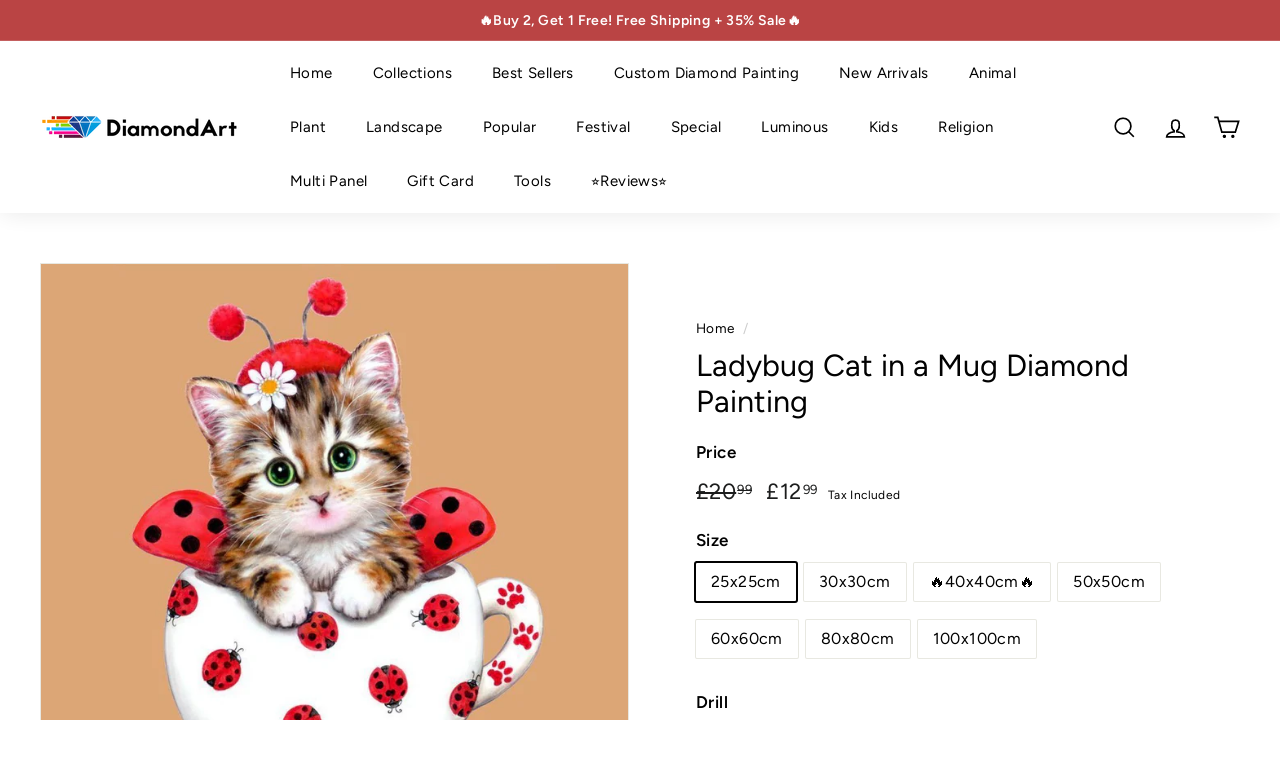

--- FILE ---
content_type: text/html; charset=UTF-8
request_url: https://www.stilyoapps.com/reconvert/reconvert_script_tags.php?shop=diamondartuk.myshopify.com&store_client_id=eG53STlvdXQ1REhNSDB1L2FnVm1Cdz09
body_size: -3
content:
{"result":"success","security_token":"$2y$10$FfFZtEE715GjQCHwYSma6OAmrUVQDjRNV822IEjoaYduTrCDFuRY6"}

--- FILE ---
content_type: text/html; charset=UTF-8
request_url: https://www.stilyoapps.com/reconvert/reconvert_script_tags.php?shop=diamondartuk.myshopify.com&store_client_id=eG53STlvdXQ1REhNSDB1L2FnVm1Cdz09
body_size: 0
content:
{"result":"success","security_token":"$2y$10$BmgFlLUo5BGnsGH4oAZQBO6kUTXuo5Fbe\/HqX\/AKs8JvofzckUUFO"}